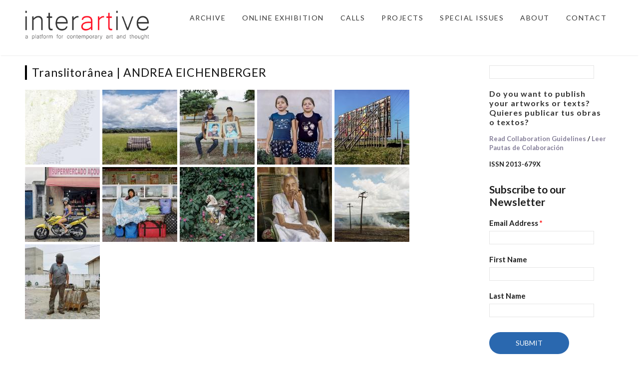

--- FILE ---
content_type: text/html; charset=utf-8
request_url: https://interartive.org/2018/04/translitoranea-eichenberger
body_size: 11699
content:
<!DOCTYPE html>
<html lang="en" dir="ltr"
  xmlns:content="http://purl.org/rss/1.0/modules/content/"
  xmlns:dc="http://purl.org/dc/terms/"
  xmlns:foaf="http://xmlns.com/foaf/0.1/"
  xmlns:og="http://ogp.me/ns#"
  xmlns:rdfs="http://www.w3.org/2000/01/rdf-schema#"
  xmlns:sioc="http://rdfs.org/sioc/ns#"
  xmlns:sioct="http://rdfs.org/sioc/types#"
  xmlns:skos="http://www.w3.org/2004/02/skos/core#"
  xmlns:xsd="http://www.w3.org/2001/XMLSchema#">

<head profile="http://www.w3.org/1999/xhtml/vocab">
  <meta http-equiv="Content-Type" content="text/html; charset=utf-8" />
<meta name="Generator" content="Drupal 7 (http://drupal.org)" />
<link rel="canonical" href="/2018/04/translitoranea-eichenberger" />
<link rel="shortlink" href="/node/5341" />
<meta name="MobileOptimized" content="width" />
<meta name="HandheldFriendly" content="true" />
<meta name="viewport" content="width=device-width, initial-scale=1" />
<link rel="shortcut icon" href="https://interartive.org/sites/default/files/favicon.ico" type="image/vnd.microsoft.icon" />
  <title> Translitorânea  | ANDREA EICHENBERGER | Interartive | Contemporary Art + Thought</title>
  <style type="text/css" media="all">
@import url("https://interartive.org/modules/system/system.base.css?ruiq5w");
@import url("https://interartive.org/modules/system/system.menus.css?ruiq5w");
@import url("https://interartive.org/modules/system/system.messages.css?ruiq5w");
@import url("https://interartive.org/modules/system/system.theme.css?ruiq5w");
</style>
<style type="text/css" media="all">
@import url("https://interartive.org/modules/comment/comment.css?ruiq5w");
@import url("https://interartive.org/sites/all/modules/domain/domain_nav/domain_nav.css?ruiq5w");
@import url("https://interartive.org/modules/field/theme/field.css?ruiq5w");
@import url("https://interartive.org/modules/node/node.css?ruiq5w");
@import url("https://interartive.org/modules/search/search.css?ruiq5w");
@import url("https://interartive.org/modules/user/user.css?ruiq5w");
@import url("https://interartive.org/sites/all/modules/views/css/views.css?ruiq5w");
@import url("https://interartive.org/sites/all/modules/ckeditor/css/ckeditor.css?ruiq5w");
</style>
<style type="text/css" media="all">
@import url("https://interartive.org/sites/all/modules/ctools/css/ctools.css?ruiq5w");
@import url("https://interartive.org/sites/all/modules/lightbox2/css/lightbox.css?ruiq5w");
@import url("https://interartive.org/sites/all/libraries/nivo-slider/themes/bar/bar.css?ruiq5w");
@import url("https://interartive.org/sites/all/libraries/nivo-slider/nivo-slider.css?ruiq5w");
@import url("https://interartive.org/sites/all/themes/startupgrowth_lite/js/magnific-popup/magnific-popup.css?ruiq5w");
@import url("https://interartive.org/sites/all/modules/addtoany/addtoany.css?ruiq5w");
</style>
<link type="text/css" rel="stylesheet" href="//maxcdn.bootstrapcdn.com/font-awesome/4.2.0/css/font-awesome.min.css" media="all" />
<link type="text/css" rel="stylesheet" href="//maxcdn.bootstrapcdn.com/bootstrap/3.3.2/css/bootstrap.min.css" media="all" />
<style type="text/css" media="all">
@import url("https://interartive.org/sites/all/themes/startupgrowth_lite_subtheme/style.css?ruiq5w");
@import url("https://interartive.org/sites/all/themes/startupgrowth_lite/custom.css?ruiq5w");
</style>
<link type="text/css" rel="stylesheet" href="https://interartive.org/sites/all/themes/startupgrowth_lite/fonts/lato-font.css?ruiq5w" media="all" />
<link type="text/css" rel="stylesheet" href="https://interartive.org/sites/all/themes/startupgrowth_lite/fonts/sourcecodepro-font.css?ruiq5w" media="all" />
<link type="text/css" rel="stylesheet" href="https://interartive.org/sites/all/themes/startupgrowth_lite/fonts/ptserif-blockquote-font.css?ruiq5w" media="all" />

<!--[if (IE 9)&(!IEMobile)]>
<link type="text/css" rel="stylesheet" href="https://interartive.org/sites/all/themes/startupgrowth_lite/ie9.css?ruiq5w" media="all" />
<![endif]-->
<style type="text/css" media="all">
@import url("https://interartive.org/sites/all/themes/startupgrowth_lite/local.css?ruiq5w");
</style>

  <!-- HTML5 element support for IE6-8 -->
  <!--[if lt IE 9]>
    <script src="//html5shiv.googlecode.com/svn/trunk/html5.js"></script>
  <![endif]-->
  <script type="text/javascript" src="https://interartive.org/sites/all/modules/jquery_update/replace/jquery/1.12/jquery.js?ruiq5w"></script>
<script type="text/javascript" src="https://interartive.org/misc/jquery.once.js?v=1.2"></script>
<script type="text/javascript" src="https://interartive.org/misc/drupal.js?ruiq5w"></script>
<script type="text/javascript" src="https://interartive.org/sites/all/modules/lightbox2/js/lightbox.js?ruiq5w"></script>
<script type="text/javascript" src="https://interartive.org/sites/all/modules/nivo_slider/js/nivo_slider.js?ruiq5w"></script>
<script type="text/javascript" src="https://interartive.org/sites/all/libraries/nivo-slider/jquery.nivo.slider.pack.js?ruiq5w"></script>
<script type="text/javascript" src="https://interartive.org/sites/all/themes/startupgrowth_lite/js/magnific-popup/jquery.magnific-popup.js?ruiq5w"></script>
<script type="text/javascript">
<!--//--><![CDATA[//><!--
window.a2a_config=window.a2a_config||{};window.da2a={done:false,html_done:false,script_ready:false,script_load:function(){var a=document.createElement('script'),s=document.getElementsByTagName('script')[0];a.type='text/javascript';a.async=true;a.src='https://static.addtoany.com/menu/page.js';s.parentNode.insertBefore(a,s);da2a.script_load=function(){};},script_onready:function(){da2a.script_ready=true;if(da2a.html_done)da2a.init();},init:function(){for(var i=0,el,target,targets=da2a.targets,length=targets.length;i<length;i++){el=document.getElementById('da2a_'+(i+1));target=targets[i];a2a_config.linkname=target.title;a2a_config.linkurl=target.url;if(el){a2a.init('page',{target:el});el.id='';}da2a.done=true;}da2a.targets=[];}};(function ($){Drupal.behaviors.addToAny = {attach: function (context, settings) {if (context !== document && window.da2a) {if(da2a.script_ready)a2a.init_all();da2a.script_load();}}}})(jQuery);a2a_config.callbacks=a2a_config.callbacks||[];a2a_config.callbacks.push({ready:da2a.script_onready});a2a_config.overlays=a2a_config.overlays||[];a2a_config.templates=a2a_config.templates||{};
//--><!]]>
</script>
<script type="text/javascript" src="//maxcdn.bootstrapcdn.com/bootstrap/3.3.2/js/bootstrap.min.js"></script>
<script type="text/javascript">
<!--//--><![CDATA[//><!--
jQuery(document).ready(function($) { 
		$(window).scroll(function() {
			if($(this).scrollTop() != 0) {
				$("#toTop").addClass("show");	
			} else {
				$("#toTop").removeClass("show");
			}
		});
		
		$("#toTop").click(function() {
			$("body,html").animate({scrollTop:0},800);
		});	
		
		});
//--><!]]>
</script>
<script type="text/javascript" src="https://interartive.org/sites/all/themes/startupgrowth_lite/js/jquery.mobilemenu.js?ruiq5w"></script>
<script type="text/javascript">
<!--//--><![CDATA[//><!--
jQuery(document).ready(function($) { 
		
		$("#main-navigation ul.main-menu, #main-navigation .content>ul.menu").mobileMenu({
			prependTo: "#main-navigation",
			combine: false,
			nested: 1,
			switchWidth: 760,
            topOptionText: Drupal.settings.startupgrowth_lite['topoptiontext']
		});
		
		});
//--><!]]>
</script>
<script type="text/javascript">
<!--//--><![CDATA[//><!--
jQuery(document).ready(function($) { 

	    var map;
	    var myLatlng;
	    var myZoom;
	    var marker;
		
		});
//--><!]]>
</script>
<script type="text/javascript" src="https://maps.googleapis.com/maps/api/js?v=3.exp&amp;sensor=false"></script>
<script type="text/javascript">
<!--//--><![CDATA[//><!--
jQuery(document).ready(function($) { 

		if ($("#map-canvas").length) {
		
			myLatlng = new google.maps.LatLng(Drupal.settings.startupgrowth['google_map_latitude'], Drupal.settings.startupgrowth['google_map_longitude']);
			myZoom = 13;
			
			function initialize() {
			
				var mapOptions = {
				zoom: myZoom,
				mapTypeId: google.maps.MapTypeId.ROADMAP,
				center: myLatlng,
				scrollwheel: false
				};
				
				map = new google.maps.Map(document.getElementById(Drupal.settings.startupgrowth['google_map_canvas']),mapOptions);
				
                marker = new google.maps.Marker({
                map:map,
                draggable:true,
                position: myLatlng,
                url: "https://www.google.com/maps/dir//40.726576,-74.046822/@40.726576,-74.046822"
                });

                google.maps.event.addListener(marker, "click", function() {     
                window.open(this.url, "_blank");
                });

                google.maps.event.addDomListener(window, "resize", function() {
                map.setCenter(myLatlng);
                });
		
			}
		
			google.maps.event.addDomListener(window, "load", initialize);
			
		}
		
		});
//--><!]]>
</script>
<script type="text/javascript">
<!--//--><![CDATA[//><!--
jQuery(document).ready(function($) { 

			var	headerHeight = $("#header").height();
			$(window).scroll(function() {
			if(($(this).scrollTop() > headerHeight) && ($(window).width() > 767)) {
				$("body").addClass("onscroll");	
				$("body").css("paddingTop", (headerHeight)+"px");
				if( $(this).scrollTop() > headerHeight+40 ) {
				$("body").addClass("show");	
				}
			} else {
				$("body").removeClass("onscroll");
				$("body").removeClass("show");
				$("body").css("paddingTop", (0)+"px");
				$("body.logged-in").css("paddingTop", (64)+"px");
			}
			});
		});
//--><!]]>
</script>
<script type="text/javascript">
<!--//--><![CDATA[//><!--
jQuery(document).ready(function($) {

			$(window).load(function() {
				$("#highlighted-bottom-transparent-bg").css("backgroundColor", "rgba(255,255,255,0.8)");
			});

		});
//--><!]]>
</script>
<script type="text/javascript" src="https://interartive.org/sites/all/themes/startupgrowth_lite/js/jquery.browser.min.js?ruiq5w"></script>
<script type="text/javascript">
<!--//--><![CDATA[//><!--
jQuery.extend(Drupal.settings, {"basePath":"\/","pathPrefix":"","ajaxPageState":{"theme":"startupgrowth_lite_subtheme","theme_token":"mDsngtylJW0VNL9gr29C3xuHZeOZ8hm97C3EKmeaVtQ","js":{"0":1,"1":1,"sites\/all\/modules\/jquery_update\/replace\/jquery\/1.12\/jquery.js":1,"misc\/jquery.once.js":1,"misc\/drupal.js":1,"sites\/all\/modules\/lightbox2\/js\/lightbox.js":1,"sites\/all\/modules\/nivo_slider\/js\/nivo_slider.js":1,"sites\/all\/libraries\/nivo-slider\/jquery.nivo.slider.pack.js":1,"sites\/all\/themes\/startupgrowth_lite\/js\/magnific-popup\/jquery.magnific-popup.js":1,"2":1,"\/\/maxcdn.bootstrapcdn.com\/bootstrap\/3.3.2\/js\/bootstrap.min.js":1,"3":1,"sites\/all\/themes\/startupgrowth_lite\/js\/jquery.mobilemenu.js":1,"4":1,"5":1,"https:\/\/maps.googleapis.com\/maps\/api\/js?v=3.exp\u0026sensor=false":1,"6":1,"7":1,"8":1,"sites\/all\/themes\/startupgrowth_lite\/js\/jquery.browser.min.js":1},"css":{"modules\/system\/system.base.css":1,"modules\/system\/system.menus.css":1,"modules\/system\/system.messages.css":1,"modules\/system\/system.theme.css":1,"modules\/comment\/comment.css":1,"sites\/all\/modules\/domain\/domain_nav\/domain_nav.css":1,"modules\/field\/theme\/field.css":1,"modules\/node\/node.css":1,"modules\/search\/search.css":1,"modules\/user\/user.css":1,"sites\/all\/modules\/views\/css\/views.css":1,"sites\/all\/modules\/ckeditor\/css\/ckeditor.css":1,"sites\/all\/modules\/ctools\/css\/ctools.css":1,"sites\/all\/modules\/lightbox2\/css\/lightbox.css":1,"sites\/all\/libraries\/nivo-slider\/themes\/bar\/bar.css":1,"sites\/all\/libraries\/nivo-slider\/nivo-slider.css":1,"sites\/all\/themes\/startupgrowth_lite\/js\/magnific-popup\/magnific-popup.css":1,"sites\/all\/modules\/addtoany\/addtoany.css":1,"\/\/maxcdn.bootstrapcdn.com\/font-awesome\/4.2.0\/css\/font-awesome.min.css":1,"\/\/maxcdn.bootstrapcdn.com\/bootstrap\/3.3.2\/css\/bootstrap.min.css":1,"sites\/all\/themes\/startupgrowth_lite_subtheme\/style.css":1,"sites\/all\/themes\/startupgrowth_lite\/custom.css":1,"sites\/all\/themes\/startupgrowth_lite\/fonts\/lato-font.css":1,"sites\/all\/themes\/startupgrowth_lite\/fonts\/sourcecodepro-font.css":1,"sites\/all\/themes\/startupgrowth_lite\/fonts\/ptserif-blockquote-font.css":1,"sites\/all\/themes\/startupgrowth_lite\/ie9.css":1,"sites\/all\/themes\/startupgrowth_lite\/local.css":1}},"lightbox2":{"rtl":"0","file_path":"\/(\\w\\w\/)public:\/","default_image":"\/sites\/all\/modules\/lightbox2\/images\/brokenimage.jpg","border_size":10,"font_color":"000","box_color":"fff","top_position":"","overlay_opacity":"0.8","overlay_color":"000","disable_close_click":1,"resize_sequence":0,"resize_speed":400,"fade_in_speed":400,"slide_down_speed":600,"use_alt_layout":0,"disable_resize":0,"disable_zoom":1,"force_show_nav":0,"show_caption":1,"loop_items":1,"node_link_text":"Ver detalles de la imagen","node_link_target":0,"image_count":"Imagen !current de !total","video_count":"Video !current de !total","page_count":"Pagina !current de !total","lite_press_x_close":"press \u003Ca href=\u0022#\u0022 onclick=\u0022hideLightbox(); return FALSE;\u0022\u003E\u003Ckbd\u003Ex\u003C\/kbd\u003E\u003C\/a\u003E to close","download_link_text":"","enable_login":false,"enable_contact":false,"keys_close":"c x 27","keys_previous":"p 37","keys_next":"n 39","keys_zoom":"z","keys_play_pause":"32","display_image_size":"original","image_node_sizes":"()","trigger_lightbox_classes":"","trigger_lightbox_group_classes":"","trigger_slideshow_classes":"","trigger_lightframe_classes":"","trigger_lightframe_group_classes":"","custom_class_handler":0,"custom_trigger_classes":"","disable_for_gallery_lists":true,"disable_for_acidfree_gallery_lists":true,"enable_acidfree_videos":true,"slideshow_interval":5000,"slideshow_automatic_start":true,"slideshow_automatic_exit":true,"show_play_pause":true,"pause_on_next_click":false,"pause_on_previous_click":true,"loop_slides":false,"iframe_width":600,"iframe_height":400,"iframe_border":1,"enable_video":0,"useragent":"Mozilla\/5.0 (Macintosh; Intel Mac OS X 10_15_7) AppleWebKit\/537.36 (KHTML, like Gecko) Chrome\/131.0.0.0 Safari\/537.36; ClaudeBot\/1.0; +claudebot@anthropic.com)"},"nivo_slider":{"effect":"slideInLeft","slices":15,"boxCols":8,"boxRows":4,"animSpeed":500,"pauseTime":7000,"startSlide":0,"directionNav":true,"controlNav":true,"controlNavThumbs":false,"pauseOnHover":true,"manualAdvance":false,"prevText":"Prev","nextText":"Next","randomStart":true},"urlIsAjaxTrusted":{"\/2018\/04\/translitoranea-eichenberger":true},"startupgrowth_lite":{"topoptiontext":"Select a page","google_map_latitude":"40.726576","google_map_longitude":"-74.046822","google_map_canvas":"map-canvas"}});
//--><!]]>
</script>
</head>
<body class="html not-front not-logged-in one-sidebar sidebar-second page-node page-node- page-node-5341 node-type-article domain-interartive-org parallax-active sff-7 slff-7 hff-7 pff-7 form-style-1 wide" >
  <div id="skip-link">
    <a href="#main-content" class="element-invisible element-focusable">Skip to main content</a>
  </div>
    <!-- #page-container -->

<div id="page-container">
<!-- Modificado.... -->
        <div id="toTop"><i class="fa fa-angle-up"></i></div>
    
    <!-- #header -->
    <header id="header"  role="banner" class="clearfix" style="box-shadow: 0 2px 2px -2px #ccc;">
        <div class="container">

            <!-- #header-inside -->
            <div id="header-inside" class="clearfix">
                <div class="row">

                    <div class="col-md-3">
                        <!-- #header-inside-left -->
                        <div id="header-inside-left" class="clearfix">

                                                <div id="logo">
                        <a href="/" title="Home" rel="home"> <img src="https://interartive.org/sites/default/files/new-logo.png" alt="Home" /> </a>
                        </div>
                        
                        
                        
                          

                        </div>
                        <!-- EOF:#header-inside-left -->
                    </div>

                    <div class="col-md-9">
                        <!-- #header-inside-right -->
                        <div id="header-inside-right" class="clearfix">

                            
                            <!-- #main-navigation -->
                            <div id="main-navigation" class="clearfix ">
                                <nav role="navigation"> 
                                                                        <div id="main-menu">
                                    <h2 class="element-invisible">Main menu</h2><ul class="main-menu menu"><li class="menu-350 first"><a href="/category/archive-2" title="">ARCHIVE</a></li>
<li class="menu-351"><a href="/category/online-exhibition" title="">ONLINE EXHIBITION</a></li>
<li class="menu-352"><a href="/category/calls" title="">CALLS</a></li>
<li class="menu-364"><a href="/category/projects" title="">PROJECTS</a></li>
<li class="menu-354"><a href="/category/special-issue" title="">SPECIAL ISSUES</a></li>
<li class="menu-355"><a href="/about">ABOUT</a></li>
<li class="menu-356 last"><a href="/contact">CONTACT</a></li>
</ul>                                    </div>
                                                                    </nav>
                            </div>
                            <!-- EOF: #main-navigation -->

                        </div>
                        <!-- EOF:#header-inside-right -->                        
                    </div>

                </div>
            </div>
            <!-- EOF: #header-inside -->

        </div>
    </header>
    <!-- EOF: #header -->

        <!-- #banner -->
    <div id="banner" class="clearfix">

        <!-- #banner-inside -->
        <div id="banner-inside" class="clearfix">
            <div class="banner-area">
              <div class="region region-banner">
    <div id="block-nivo-slider-nivo-slider" class="block block-nivo-slider clearfix">

    
  <div class="content">
      </div>
</div>
  </div>
            </div>
        </div>
        <!-- EOF: #banner-inside -->        

    </div>
    <!-- EOF:#banner -->
    
        

    <!-- #page -->
    <div id="page" class="clearfix">

        <!-- #messages-console -->
                <!-- EOF: #messages-console -->

        
        
        <!-- #main-content -->
        <div id="main-content">
            <div class="container">

                <div class="row">

                    
                    <section class="col-md-9">

                        <!-- #main -->
                        <div id="main" class="clearfix">

                                                        <h1 class="title" id="page-title"> Translitorânea  | ANDREA EICHENBERGER</h1>                            
                            <!-- #tabs -->
                                                            <div class="tabs">
                                                                </div>
                                                        <!-- EOF: #tabs -->

                            
                            <!-- #action links -->
                                                        <!-- EOF: #action links -->

                             
                              <div class="region region-content">
    <div id="block-system-main" class="block block-system clearfix">

    
  <div class="content">
    <article id="node-5341" class="node node-article clearfix" about="/2018/04/translitoranea-eichenberger" typeof="sioc:Item foaf:Document">
        <div class="post-submitted-info">
        
                <div class="submitted-date" style="display: none;">
                                        <div class="month">Apr</div>
          <div class="day">15</div>
          <div class="year">2018</div>
        </div>
                    </div>
          <div class="node-main-content custom-width">
            <header>
                  <span property="dc:title" content=" Translitorânea  | ANDREA EICHENBERGER" class="rdf-meta element-hidden"></span><span property="sioc:num_replies" content="0" datatype="xsd:integer" class="rdf-meta element-hidden"></span>
                <div class="submitted-user">
                    </div>
              
       

		<div class="resumen-entrada" style="display: none;">
        
			&nbsp;

Text by Lucila Vilela

It was with the camera in her hands that Andrea Eichenberger traveled the entire length of the BR-101, one of the most extensive motorways in Brazil. On the road that crosses the brazilian coast from north to s...            
		</div>

    </header>
    
    <div class="content">
      		
				        
			<a href="/2018/04/translitoranea-eichenberger"><img src="https://interartive.org/sites/default/files/field/image/Andrea_Eichenberger_1-651x651.jpg" style="display: none;" /></a>
        
                
		<div class="entrada-completa">
        
			<div class="field field-name-field-gallery field-type-image field-label-above"><div class="field-label">Galeria de imagenes:&nbsp;</div><div class="field-items"><div class="field-item even"><a href="https://interartive.org/sites/default/files/o%20mapa%20dos%20encontros-trili%20copy2.JPG" rel="lightbox[field_gallery][]" title=""><img typeof="foaf:Image" src="https://interartive.org/sites/default/files/styles/gallery__150x150_/public/o%20mapa%20dos%20encontros-trili%20copy2.JPG?itok=MbPvTV5Q" width="150" height="150" alt="" /></a></div><div class="field-item odd"><a href="https://interartive.org/sites/default/files/Andrea_Eichenberger_1-651x651.jpg" rel="lightbox[field_gallery][]" title=""><img typeof="foaf:Image" src="https://interartive.org/sites/default/files/styles/gallery__150x150_/public/Andrea_Eichenberger_1-651x651.jpg?itok=VOm4jEM7" width="150" height="150" alt="" /></a></div><div class="field-item even"><a href="https://interartive.org/sites/default/files/Andrea_Eichenberger_3-651x651.jpg" rel="lightbox[field_gallery][]" title=""><img typeof="foaf:Image" src="https://interartive.org/sites/default/files/styles/gallery__150x150_/public/Andrea_Eichenberger_3-651x651.jpg?itok=dXjmj8u8" width="150" height="150" alt="" /></a></div><div class="field-item odd"><a href="https://interartive.org/sites/default/files/Andrea_Eichenberger_4-651x651.jpg" rel="lightbox[field_gallery][]" title=""><img typeof="foaf:Image" src="https://interartive.org/sites/default/files/styles/gallery__150x150_/public/Andrea_Eichenberger_4-651x651.jpg?itok=JPfHFtZX" width="150" height="150" alt="" /></a></div><div class="field-item even"><a href="https://interartive.org/sites/default/files/Andrea_Eichenberger_5-651x651.jpg" rel="lightbox[field_gallery][]" title=""><img typeof="foaf:Image" src="https://interartive.org/sites/default/files/styles/gallery__150x150_/public/Andrea_Eichenberger_5-651x651.jpg?itok=8D8W4bx-" width="150" height="150" alt="" /></a></div><div class="field-item odd"><a href="https://interartive.org/sites/default/files/Andrea_Eichenberger_6-651x651.jpg" rel="lightbox[field_gallery][]" title=""><img typeof="foaf:Image" src="https://interartive.org/sites/default/files/styles/gallery__150x150_/public/Andrea_Eichenberger_6-651x651.jpg?itok=84B-nNt-" width="150" height="150" alt="" /></a></div><div class="field-item even"><a href="https://interartive.org/sites/default/files/Andrea_Eichenberger_7-651x651.jpg" rel="lightbox[field_gallery][]" title=""><img typeof="foaf:Image" src="https://interartive.org/sites/default/files/styles/gallery__150x150_/public/Andrea_Eichenberger_7-651x651.jpg?itok=jR6lzixy" width="150" height="150" alt="" /></a></div><div class="field-item odd"><a href="https://interartive.org/sites/default/files/Andrea_Eichenberger_8-651x651.jpg" rel="lightbox[field_gallery][]" title=""><img typeof="foaf:Image" src="https://interartive.org/sites/default/files/styles/gallery__150x150_/public/Andrea_Eichenberger_8-651x651.jpg?itok=ByHRkeab" width="150" height="150" alt="" /></a></div><div class="field-item even"><a href="https://interartive.org/sites/default/files/Andrea_Eichenberger_9-651x651.jpg" rel="lightbox[field_gallery][]" title=""><img typeof="foaf:Image" src="https://interartive.org/sites/default/files/styles/gallery__150x150_/public/Andrea_Eichenberger_9-651x651.jpg?itok=nxMq9ksE" width="150" height="150" alt="" /></a></div><div class="field-item odd"><a href="https://interartive.org/sites/default/files/Andrea_Eichenberger_10-651x651.jpg" rel="lightbox[field_gallery][]" title=""><img typeof="foaf:Image" src="https://interartive.org/sites/default/files/styles/gallery__150x150_/public/Andrea_Eichenberger_10-651x651.jpg?itok=W8lq2ocq" width="150" height="150" alt="" /></a></div><div class="field-item even"><a href="https://interartive.org/sites/default/files/Andrea_Eichenberger_11-651x651.jpg" rel="lightbox[field_gallery][]" title=""><img typeof="foaf:Image" src="https://interartive.org/sites/default/files/styles/gallery__150x150_/public/Andrea_Eichenberger_11-651x651.jpg?itok=0H7hk_TU" width="150" height="150" alt="" /></a></div></div></div>


<div class="images-container clearfix">

    <div class="image-preview">
    
    <a class="image-popup overlayed" href="https://interartive.org/sites/default/files/field/image/Andrea_Eichenberger_1-651x651.jpg" title="">
    <img src="https://interartive.org/sites/default/files/styles/large/public/field/image/Andrea_Eichenberger_1-651x651.jpg?itok=hpOiawZH" alt="" title=""/>
    <span class="overlay large"><i class="fa fa-plus"></i></span>
    </a>
    
    
    </div>

	  
    
    
</div>  

<div class="field field-name-body field-type-text-with-summary field-label-inline clearfix"><div class="field-label">Body:&nbsp;</div><div class="field-items"><div class="field-item even" property="content:encoded"><p> </p>
<p><strong>Text by Lucila Vilela</strong></p>
<p><span style="color:#696969">It was with the camera in her hands that Andrea Eichenberger traveled the entire length of the BR-101, one of the most extensive motorways in Brazil. On the road that crosses the brazilian coast from north to south, the artist found the subtleties of the everyday life of those who lived around her. On her way, she came to learn life stories, she went through different situations and, between a talk and a coffee, she portrayed the life and scenery of a people that lives on the edge of the road. These experiences were essential for the photo essay that composes the Translitoránea project, winner of the Funarte Women in the Visual Arts Award of the Ministry of Culture of Brazil, held in 2013.</span></p>
<p><span style="color:#696969">The dialogue between anthropology and the visual arts, present in the formation of Andrea, demonstrates her interest in documentary photography and emphasizes the importance of the exchanges provided by experience. Her interest in the Other becomes manifest in the portraits that are formed in parallel ways, portraits that the artist understands as vestiges of encounters, established in relationships of affection and proximity. A trace left by those who inhabit ephemeral and marginal landscapes. Otherness, a fundamental aspect of anthropology, is central to this project, and the portrait that results from that encounter, dialogues with the tradition of painting and photography. On the map we see the names that make up the cartography of that passage. In the small details of little-noticed places, Andrea's photographs form a precise work, which is revealed in life stories found out there, on the edge of the road.</span></p>
<p>***</p>
<p>Fue con la cámara fotográfica en las manos como Andrea Eichenberger recorrió toda la extensión de la BR-101, una de las autopistas más extensas de Brasil. En la carretera que cruza el litoral de norte a sur del país, la artista encontró las sutilezas de lo cotidiano de quien vive a su alrededor. En su camino, conoció historias de vida, pasó por diversas situaciones y, entre una charla y un café, retrató la vida y el escenario de un pueblo que vive al borde de la carretera. Esas experiencias fueron esenciales para el ensayo fotográfico que compone el proyecto <em>Translitoránea, </em>ganador del premio Funarte Mujeres en las Artes Visuales del Ministerio de Cultura de Brasil, realizado en 2013.</p>
<p>El diálogo entre la antropología y las artes visuales, presente en la formación de Andrea, evidencia su interés por la fotografía documental y enfatiza la importancia de los intercambios proporcionados por la experiencia. Su interés por el otro aparece en los retratos que se forman en vías paralelas, retratos que la artista entiende como vestigios de encuentros, establecidos en las relaciones de afecto y proximidad. Una huella dejada por aquellos que habitan paisajes efímeros y marginales. La alteridad, aspecto fundamental de la antropología, es central en este proyecto,  y el retrato que resulta de ese encuentro, dialoga con la tradición de la pintura y la fotografía. En el mapa figuran los nombres que componen la cartografía de ese pasaje. En pequeños detalles de lugares poco notados, las fotografías de Andrea forman un trabajo preciso, que se revela en historias de vida encontradas por ahí, al borde de la carretera.</p>
<p>***</p>
<p><span style="color:#696969">Foi com a câmera fotográfica na mão que Andrea Eichenberger, percorreu toda a extensão da BR-101, uma das rodovias mais extensas do Brasil. Na estrada que atravessa o litoral de norte à sul do país, a artista encontrou as sutilezas do cotidiano de quem vive ao seu redor. Em seu caminho, conheceu histórias de vida, passou por diversas situações e, entre um papo e um café, retratou a vida e o cenário de um povo que vive na beira da estrada. Essas experiências foram essenciais para o ensaio fotográfico que compõe o projeto <em>Translitorânea, </em>contemplado pelo prêmio Funarte Mulheres nas Artes Visuais, Ministério da Cultura do Brasil, realizado em 2013.</span></p>
<p><span style="color:#696969">O diálogo entre a antropologia e as artes visuais, presente na formação de Andrea, evidencia seu interesse pela fotografia documental e enfatiza a importância das trocas proporcionadas pela experiência. O interesse pelo outro, aparece nos retratos que se formam em vias paralelas, retratos que a artista entende como vestígios de encontros, estabelecidos nas relações de afeto e proximidade. Um rastro deixado por aqueles que habitam paisagens efêmeras e marginais. A alteridade, aspecto fundante da antropologia, é central neste projeto,  e o retrato, que resulta desse encontro, dialoga com a tradição em pintura e fotografia. No mapa, figuram os nomes que compõem a cartografia dessa passagem. Em pequenos detalhes de lugares poucos notados, as fotografias de Andrea formam um trabalho preciso, que se revela em histórias de vida encontradas por aí, na beira da estrada.</span></p>
<p>***</p>
<p>Fu con la macchina fotografica ben stretta tra le sue mani che Andrea Eichenberger percorse l'intera lunghezza della BR-101, una delle più estese autostrade del Brasile. Sulla strada che attraversa la costa da nord a sud del paese, l'artista ha trovato le sottigliezze della vita quotidiana di coloro che ci vivono accanto. Lungo questo percorso ha conosciuto storie di vita, ha attraversato diverse situazioni e, tra una chiacchierata e un caffè, ha ritratto la vita e lo scenario di una città che vive ai margini della strada. Queste esperienze sono state essenziali per il saggio fotografico che compone il progetto Translitoránea, vincitore del Premio Funarte Donne nelle Arti Visive del Ministero della Cultura del Brasile, tenutosi nel 2013.</p>
<p>Il dialogo tra antropologia e arti visive, presente nella formazione di Andrea, dimostra il suo interesse per la fotografia documentaria e sottolinea l'importanza degli scambi forniti dall'esperienza. Il suo interesse per l'altro compare nei ritratti che si formano in modi paralleli, ritratti che l'artista comprende come tracce di incontri, stabiliti nelle relazioni di affetto e vicinanza. Una traccia lasciata da coloro che abitano paesaggi effimeri e marginali. L'alterità, un aspetto fondamentale dell'antropologia, è centrale in questo progetto, e il ritratto che risulta da quest'incontro, dialoga con la tradizione della pittura e della fotografia. Sulla mappa ci sono i nomi che compongono la cartografia di questo passaggio. Nei piccoli dettagli di luoghi poco noti, le fotografie di Andrea plasmano un lavoro preciso, che si rivela nelle storie di vita trovate là fuori, ai margini della strada.</p>
<p class="rtejustify">***</p>
<p><span style="color:#696969">Με την κάμερα στα χέρια η Andrea Eichenberger ταξίδεψε σε όλο το μήκος του BR-101, ενός από τους πιο εκτεταμένους αυτοκινητόδρομους στη Βραζιλία. Στον δρόμο που διασχίζει την ακτή από βορρά προς νότο της χώρας, η καλλιτέχνης βρήκε τις λεπτές αποχρώσεις της καθημερινής ζωής εκείνων που ζουν γύρω της. Στο δρόμο της έμαθε ιστορίες ζωής, πέρασε από διαφορετικές καταστάσεις και, ανάμεσα σε μια κουβέντα και έναν καφέ, απεικόνισε τη ζωή και το σκηνικό ενός λαού που ζει στην άκρη του δρόμου. Αυτές οι εμπειρίες ήταν απαραίτητες για το φωτογραφικό δοκίμιο που συνθέτει το έργο Translitoránea, το οποίο κέρδισε το βραβείο Funarte Γυναίκες στις Εικαστικές Τέχνες του Υπουργείου Πολιτισμού της Βραζιλίας το 2013.</span></p>
<p><span style="color:#696969">Ο διάλογος ανάμεσα στην ανθρωπολογία και τις εικαστικές τέχνες, που υπάρχει στο εκπαιδευτικό υπόβαθρο της Αντρέα, δείχνει το ενδιαφέρον της για την φωτογραφία ντοκιμαντέρ και τονίζει τη σημασία των ανταλλαγών που παρέχονται από την εμπειρία. Το ενδιαφέρον της για τον Άλλο εμφανίζεται στα πορτραίτα που σχηματίζονται με παράλληλους τρόπους, πορτραίτα που η καλλιτέχνης αντιλαμβάνεται ως απομεινάρια συναντήσεων, που δημιουργούνται στις σχέσεις αγάπης και εγγύτητας. Ένα ίχνος που άφησαν όσοι κατοικούν σε εφήμερα και περιθωριακά τοπία. Η ετερότητα, μια θεμελιώδης πτυχή της ανθρωπολογίας, έχει κεντρική σημασία για αυτό το έργο και το πορτρέτο που προκύπτει από αυτή τη συνάντηση, συνδιαλέγεται με την παράδοση της ζωγραφικής και της φωτογραφίας. Στον χάρτη υπάρχουν τα ονόματα που συνθέτουν τη χαρτογραφία αυτού του περάσματος. Στις μικρές λεπτομέρειες τόπων σχεδόν ασήμαντων, οι φωτογραφίες της Αντρέα αποτελούν ένα ακριβές έργο, το οποίο αποκαλύπτεται στις ιστορίες ζωής που βρέθηκαν εκεί, στην άκρη του δρόμου.</span></p>
</div></div></div><span class="a2a_kit a2a_kit_size_32 a2a_target addtoany_list" id="da2a_1">
      <a class="a2a_button_facebook"></a>
<a class="a2a_button_twitter"></a>
<a class="a2a_button_google_plus"></a>
<a class="a2a_button_pinterest"></a>
      <a class="a2a_dd addtoany_share_save" href="https://www.addtoany.com/share#url=https%3A%2F%2Finterartive.org%2F2018%2F04%2Ftranslitoranea-eichenberger&amp;title=%20Translitor%C3%A2nea%20%20%7C%20ANDREA%20EICHENBERGER"></a>
      
    </span>
    <script type="text/javascript">
<!--//--><![CDATA[//><!--
if(window.da2a)da2a.script_load();
//--><!]]>
</script>            
		</div>
        
    </div>

    
      </div>

</article>
<!--
 </p>
		</div>
	<div class="clear"></div>
</div>
</article>
-->
  </div>
</div>
  </div>
                                                        
                        </div>
                        <!-- EOF:#main -->

                    </section>

                                        <aside class="col-md-3 fix-sidebar-second">
                        <!--#sidebar-->
                        <section id="sidebar-second" class="sidebar clearfix">
                          <div class="region region-sidebar-second">
    <div id="block-search-form" class="block block-search clearfix">

    
  <div class="content">
    <form action="/2018/04/translitoranea-eichenberger" method="post" id="search-block-form" accept-charset="UTF-8"><div><div class="container-inline">
      <h2 class="element-invisible">Search form</h2>
    <div class="form-item form-type-textfield form-item-search-block-form">
 <input onblur="if (this.value == &#039;&#039;) {this.value = &#039;&#039;;}" onfocus="if (this.value == &#039;&#039;) {this.value = &#039;&#039;;}" type="text" id="edit-search-block-form--2" name="search_block_form" value="" size="15" maxlength="128" class="form-text" />
</div>
<div class="form-actions form-wrapper" id="edit-actions"><input value="" type="submit" id="edit-submit" name="op" class="form-submit" /></div><input type="hidden" name="form_build_id" value="form-CqMIXMFVqvhLiWnH2-Yefu7a-bBaxNvAGXubBwOjq2c" />
<input type="hidden" name="form_id" value="search_block_form" />
</div>
</div></form>  </div>
</div>
<div id="block-block-2" class="block block-block clearfix">

    
  <div class="content">
    <h3 class="side_title">Do you want to publish your artworks or texts? Quieres publicar tus obras o textos?</h3>
<div class="textwidget">
<p style="text-align: left;"><a href="collaboration-info#english"><strong>Read Collaboration Guidelines</strong></a><strong> / <a href="collaboration-info#spanish">Leer Pautas de Colaboración</a></strong></p>
<p><strong>ISSN 2013-679X</strong></p></div>
  </div>
</div>
<div id="block-mailchimp-signup-sing-up" class="block block-mailchimp-signup clearfix">

    <h2 class="title">Subscribe to our Newsletter</h2>
  
  <div class="content">
    <form class="mailchimp-signup-subscribe-form" action="/2018/04/translitoranea-eichenberger" method="post" id="mailchimp-signup-subscribe-block-sing-up-form" accept-charset="UTF-8"><div><div class="mailchimp-signup-subscribe-form-description"></div><div id="mailchimp-newsletter-f7c0becba0-mergefields" class="mailchimp-newsletter-mergefields"><div class="form-item form-type-textfield form-item-mergevars-EMAIL">
  <label for="edit-mergevars-email">Email Address <span class="form-required" title="This field is required.">*</span></label>
 <input type="text" id="edit-mergevars-email" name="mergevars[EMAIL]" value="" size="25" maxlength="128" class="form-text required" />
</div>
<div class="form-item form-type-textfield form-item-mergevars-FNAME">
  <label for="edit-mergevars-fname">First Name </label>
 <input type="text" id="edit-mergevars-fname" name="mergevars[FNAME]" value="" size="25" maxlength="128" class="form-text" />
</div>
<div class="form-item form-type-textfield form-item-mergevars-LNAME">
  <label for="edit-mergevars-lname">Last Name </label>
 <input type="text" id="edit-mergevars-lname" name="mergevars[LNAME]" value="" size="25" maxlength="128" class="form-text" />
</div>
</div><input type="hidden" name="form_build_id" value="form--djUcW5Q8fgNPEntkP7YrFIqsG6NBvka9ssawcwb3o0" />
<input type="hidden" name="form_id" value="mailchimp_signup_subscribe_block_sing_up_form" />
<div class="form-actions form-wrapper" id="edit-actions--2"><input type="submit" id="edit-submit--2" name="op" value="Submit" class="form-submit" /></div></div></form>  </div>
</div>
  </div>
                        </section>
                        <!--EOF:#sidebar-->
                    </aside>
                    
                </div>

            </div>
        </div>
        <!-- EOF:#main-content -->

    </div>
    <!-- EOF: #page -->

    
    
        <!-- #footer-top -->
    <div id="footer-top" class="clearfix">
        <div class="container">

            <!-- #footer-top-inside -->
            <div id="footer-top-inside" class="clearfix">
                <div class="row">
                    <div class="col-md-12">
                      <div class="region region-footer-top">
    <div id="block-block-1" class="block block-block clearfix">

    
  <div class="content">
    <p>CC Interartive 2017 || Creative Commons Reconocimiento-No comercial-Sin obras derivadas 2.5 España License</p>
  </div>
</div>
  </div>
                    </div>
                </div>
            </div>
            <!-- EOF:#footer-top-inside -->

        </div>
    </div>
    <!-- EOF: #footer-top -->
        

    
        
</div>
<!-- EOF:#page-container -->  <script type="text/javascript">
<!--//--><![CDATA[//><!--
da2a.targets=[
{title:" Translitor\u00e2nea  | ANDREA EICHENBERGER",url:"https:\/\/interartive.org\/2018\/04\/translitoranea-eichenberger"}];
da2a.html_done=true;if(da2a.script_ready&&!da2a.done)da2a.init();da2a.script_load();
//--><!]]>
</script>
<script type="text/javascript">
<!--//--><![CDATA[//><!--

    jQuery(document).ready(function($) {
        $(window).load(function() {

			$(".image-popup").magnificPopup({
			type:"image",
			removalDelay: 300,
			mainClass: "mfp-fade",
			gallery: {
			enabled: true, // set to true to enable gallery
			}
			});

        });
    });
//--><!]]>
</script>
</body>
</html>


--- FILE ---
content_type: text/css
request_url: https://interartive.org/sites/all/themes/startupgrowth_lite/custom.css?ruiq5w
body_size: -272
content:
.field-name-field-gallery .field-item {
        outline: 0;
        display: inline;
}
.field-name-field-gallery .field-item img {
        margin: 0px 5px 5px 0px;
}
.field-name-field-gallery-middle .field-item {
        outline: 0;
        display: inline;
}
.field-name-field-gallery-middle .field-item img {
        margin: 0px 5px 5px 0px;
}
.field-name-field-gallery-end .field-item {
        outline: 0;
        display: inline;
}
.field-name-field-gallery-end .field-item img {
        margin: 0px 5px 5px 0px;
}


--- FILE ---
content_type: application/x-javascript
request_url: https://interartive.org/sites/all/modules/nivo_slider/js/nivo_slider.js?ruiq5w
body_size: 230
content:

/**
 * @file
 * Attaches the behaviors for the Nivo Slider module.
 */

(function ($) {
  Drupal.behaviors.nivoSlider = {
    attach: function (context, settings) {
      // Initialize the slider
      $('#slider').nivoSlider({
        'effect': Drupal.settings.nivo_slider.effect, // Specify sets like: 'fold,fade,sliceDown'
        'slices': Drupal.settings.nivo_slider.slices, // For slice animations
        'boxCols': Drupal.settings.nivo_slider.boxCols, // For box animations
        'boxRows': Drupal.settings.nivo_slider.boxRows, // For box animations
        'animSpeed': Drupal.settings.nivo_slider.animSpeed, // Slide transition speed
        'pauseTime': Drupal.settings.nivo_slider.pauseTime, // How long each slide will show
        'startSlide': Drupal.settings.nivo_slider.startSlide, // Set starting Slide (0 index)
        'directionNav': Drupal.settings.nivo_slider.directionNav, // Next & Prev navigation
        'directionNavHide': Drupal.settings.nivo_slider.directionNavHide, // Only show on hover
        'controlNav': Drupal.settings.nivo_slider.controlNav, // 1,2,3... navigation
        'controlNavThumbs': Drupal.settings.nivo_slider.controlNavThumbs, // Use thumbnails for Control Nav
        'pauseOnHover': Drupal.settings.nivo_slider.pauseOnHover, // Stop animation while hovering
        'manualAdvance': Drupal.settings.nivo_slider.manualAdvance, // Force manual transitions
        'prevText': Drupal.settings.nivo_slider.prevText, // Prev directionNav text
        'nextText': Drupal.settings.nivo_slider.nextText, // Next directionNav text
        'randomStart': Drupal.settings.nivo_slider.randomStart, // Start on a random slide
        'beforeChange': Drupal.settings.nivo_slider.beforeChange, // Triggers before a slide transition
        'afterChange': Drupal.settings.nivo_slider.afterChange, // Triggers after a slide transition
        'slideshowEnd': Drupal.settings.nivo_slider.slideshowEnd, // Triggers after all slides have been shown
        'lastSlide': Drupal.settings.nivo_slider.lastSlide, // Triggers when last slide is shown
        'afterLoad': Drupal.settings.nivo_slider.afterLoad // Triggers when slider has loaded
      });
    }
  };
}(jQuery));
